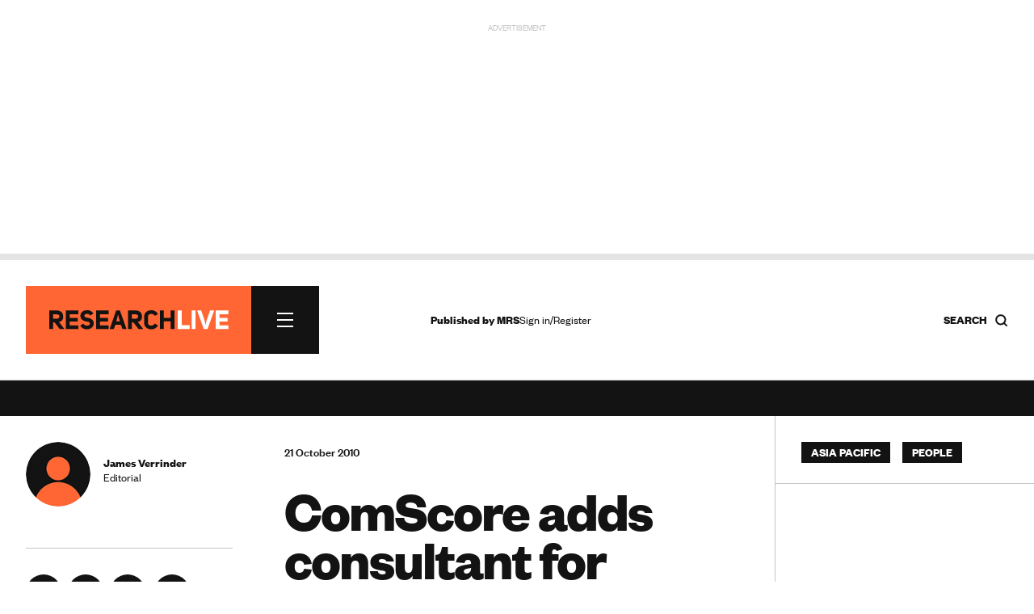

--- FILE ---
content_type: text/html; charset=utf-8
request_url: https://www.google.com/recaptcha/api2/anchor?ar=1&k=6LchGKsbAAAAAGF0vPxCeOS8QPnTNHsrLC7sNnDM&co=aHR0cHM6Ly93d3cucmVzZWFyY2gtbGl2ZS5jb206NDQz&hl=en&v=PoyoqOPhxBO7pBk68S4YbpHZ&size=normal&anchor-ms=20000&execute-ms=30000&cb=dp2p05222wgi
body_size: 49347
content:
<!DOCTYPE HTML><html dir="ltr" lang="en"><head><meta http-equiv="Content-Type" content="text/html; charset=UTF-8">
<meta http-equiv="X-UA-Compatible" content="IE=edge">
<title>reCAPTCHA</title>
<style type="text/css">
/* cyrillic-ext */
@font-face {
  font-family: 'Roboto';
  font-style: normal;
  font-weight: 400;
  font-stretch: 100%;
  src: url(//fonts.gstatic.com/s/roboto/v48/KFO7CnqEu92Fr1ME7kSn66aGLdTylUAMa3GUBHMdazTgWw.woff2) format('woff2');
  unicode-range: U+0460-052F, U+1C80-1C8A, U+20B4, U+2DE0-2DFF, U+A640-A69F, U+FE2E-FE2F;
}
/* cyrillic */
@font-face {
  font-family: 'Roboto';
  font-style: normal;
  font-weight: 400;
  font-stretch: 100%;
  src: url(//fonts.gstatic.com/s/roboto/v48/KFO7CnqEu92Fr1ME7kSn66aGLdTylUAMa3iUBHMdazTgWw.woff2) format('woff2');
  unicode-range: U+0301, U+0400-045F, U+0490-0491, U+04B0-04B1, U+2116;
}
/* greek-ext */
@font-face {
  font-family: 'Roboto';
  font-style: normal;
  font-weight: 400;
  font-stretch: 100%;
  src: url(//fonts.gstatic.com/s/roboto/v48/KFO7CnqEu92Fr1ME7kSn66aGLdTylUAMa3CUBHMdazTgWw.woff2) format('woff2');
  unicode-range: U+1F00-1FFF;
}
/* greek */
@font-face {
  font-family: 'Roboto';
  font-style: normal;
  font-weight: 400;
  font-stretch: 100%;
  src: url(//fonts.gstatic.com/s/roboto/v48/KFO7CnqEu92Fr1ME7kSn66aGLdTylUAMa3-UBHMdazTgWw.woff2) format('woff2');
  unicode-range: U+0370-0377, U+037A-037F, U+0384-038A, U+038C, U+038E-03A1, U+03A3-03FF;
}
/* math */
@font-face {
  font-family: 'Roboto';
  font-style: normal;
  font-weight: 400;
  font-stretch: 100%;
  src: url(//fonts.gstatic.com/s/roboto/v48/KFO7CnqEu92Fr1ME7kSn66aGLdTylUAMawCUBHMdazTgWw.woff2) format('woff2');
  unicode-range: U+0302-0303, U+0305, U+0307-0308, U+0310, U+0312, U+0315, U+031A, U+0326-0327, U+032C, U+032F-0330, U+0332-0333, U+0338, U+033A, U+0346, U+034D, U+0391-03A1, U+03A3-03A9, U+03B1-03C9, U+03D1, U+03D5-03D6, U+03F0-03F1, U+03F4-03F5, U+2016-2017, U+2034-2038, U+203C, U+2040, U+2043, U+2047, U+2050, U+2057, U+205F, U+2070-2071, U+2074-208E, U+2090-209C, U+20D0-20DC, U+20E1, U+20E5-20EF, U+2100-2112, U+2114-2115, U+2117-2121, U+2123-214F, U+2190, U+2192, U+2194-21AE, U+21B0-21E5, U+21F1-21F2, U+21F4-2211, U+2213-2214, U+2216-22FF, U+2308-230B, U+2310, U+2319, U+231C-2321, U+2336-237A, U+237C, U+2395, U+239B-23B7, U+23D0, U+23DC-23E1, U+2474-2475, U+25AF, U+25B3, U+25B7, U+25BD, U+25C1, U+25CA, U+25CC, U+25FB, U+266D-266F, U+27C0-27FF, U+2900-2AFF, U+2B0E-2B11, U+2B30-2B4C, U+2BFE, U+3030, U+FF5B, U+FF5D, U+1D400-1D7FF, U+1EE00-1EEFF;
}
/* symbols */
@font-face {
  font-family: 'Roboto';
  font-style: normal;
  font-weight: 400;
  font-stretch: 100%;
  src: url(//fonts.gstatic.com/s/roboto/v48/KFO7CnqEu92Fr1ME7kSn66aGLdTylUAMaxKUBHMdazTgWw.woff2) format('woff2');
  unicode-range: U+0001-000C, U+000E-001F, U+007F-009F, U+20DD-20E0, U+20E2-20E4, U+2150-218F, U+2190, U+2192, U+2194-2199, U+21AF, U+21E6-21F0, U+21F3, U+2218-2219, U+2299, U+22C4-22C6, U+2300-243F, U+2440-244A, U+2460-24FF, U+25A0-27BF, U+2800-28FF, U+2921-2922, U+2981, U+29BF, U+29EB, U+2B00-2BFF, U+4DC0-4DFF, U+FFF9-FFFB, U+10140-1018E, U+10190-1019C, U+101A0, U+101D0-101FD, U+102E0-102FB, U+10E60-10E7E, U+1D2C0-1D2D3, U+1D2E0-1D37F, U+1F000-1F0FF, U+1F100-1F1AD, U+1F1E6-1F1FF, U+1F30D-1F30F, U+1F315, U+1F31C, U+1F31E, U+1F320-1F32C, U+1F336, U+1F378, U+1F37D, U+1F382, U+1F393-1F39F, U+1F3A7-1F3A8, U+1F3AC-1F3AF, U+1F3C2, U+1F3C4-1F3C6, U+1F3CA-1F3CE, U+1F3D4-1F3E0, U+1F3ED, U+1F3F1-1F3F3, U+1F3F5-1F3F7, U+1F408, U+1F415, U+1F41F, U+1F426, U+1F43F, U+1F441-1F442, U+1F444, U+1F446-1F449, U+1F44C-1F44E, U+1F453, U+1F46A, U+1F47D, U+1F4A3, U+1F4B0, U+1F4B3, U+1F4B9, U+1F4BB, U+1F4BF, U+1F4C8-1F4CB, U+1F4D6, U+1F4DA, U+1F4DF, U+1F4E3-1F4E6, U+1F4EA-1F4ED, U+1F4F7, U+1F4F9-1F4FB, U+1F4FD-1F4FE, U+1F503, U+1F507-1F50B, U+1F50D, U+1F512-1F513, U+1F53E-1F54A, U+1F54F-1F5FA, U+1F610, U+1F650-1F67F, U+1F687, U+1F68D, U+1F691, U+1F694, U+1F698, U+1F6AD, U+1F6B2, U+1F6B9-1F6BA, U+1F6BC, U+1F6C6-1F6CF, U+1F6D3-1F6D7, U+1F6E0-1F6EA, U+1F6F0-1F6F3, U+1F6F7-1F6FC, U+1F700-1F7FF, U+1F800-1F80B, U+1F810-1F847, U+1F850-1F859, U+1F860-1F887, U+1F890-1F8AD, U+1F8B0-1F8BB, U+1F8C0-1F8C1, U+1F900-1F90B, U+1F93B, U+1F946, U+1F984, U+1F996, U+1F9E9, U+1FA00-1FA6F, U+1FA70-1FA7C, U+1FA80-1FA89, U+1FA8F-1FAC6, U+1FACE-1FADC, U+1FADF-1FAE9, U+1FAF0-1FAF8, U+1FB00-1FBFF;
}
/* vietnamese */
@font-face {
  font-family: 'Roboto';
  font-style: normal;
  font-weight: 400;
  font-stretch: 100%;
  src: url(//fonts.gstatic.com/s/roboto/v48/KFO7CnqEu92Fr1ME7kSn66aGLdTylUAMa3OUBHMdazTgWw.woff2) format('woff2');
  unicode-range: U+0102-0103, U+0110-0111, U+0128-0129, U+0168-0169, U+01A0-01A1, U+01AF-01B0, U+0300-0301, U+0303-0304, U+0308-0309, U+0323, U+0329, U+1EA0-1EF9, U+20AB;
}
/* latin-ext */
@font-face {
  font-family: 'Roboto';
  font-style: normal;
  font-weight: 400;
  font-stretch: 100%;
  src: url(//fonts.gstatic.com/s/roboto/v48/KFO7CnqEu92Fr1ME7kSn66aGLdTylUAMa3KUBHMdazTgWw.woff2) format('woff2');
  unicode-range: U+0100-02BA, U+02BD-02C5, U+02C7-02CC, U+02CE-02D7, U+02DD-02FF, U+0304, U+0308, U+0329, U+1D00-1DBF, U+1E00-1E9F, U+1EF2-1EFF, U+2020, U+20A0-20AB, U+20AD-20C0, U+2113, U+2C60-2C7F, U+A720-A7FF;
}
/* latin */
@font-face {
  font-family: 'Roboto';
  font-style: normal;
  font-weight: 400;
  font-stretch: 100%;
  src: url(//fonts.gstatic.com/s/roboto/v48/KFO7CnqEu92Fr1ME7kSn66aGLdTylUAMa3yUBHMdazQ.woff2) format('woff2');
  unicode-range: U+0000-00FF, U+0131, U+0152-0153, U+02BB-02BC, U+02C6, U+02DA, U+02DC, U+0304, U+0308, U+0329, U+2000-206F, U+20AC, U+2122, U+2191, U+2193, U+2212, U+2215, U+FEFF, U+FFFD;
}
/* cyrillic-ext */
@font-face {
  font-family: 'Roboto';
  font-style: normal;
  font-weight: 500;
  font-stretch: 100%;
  src: url(//fonts.gstatic.com/s/roboto/v48/KFO7CnqEu92Fr1ME7kSn66aGLdTylUAMa3GUBHMdazTgWw.woff2) format('woff2');
  unicode-range: U+0460-052F, U+1C80-1C8A, U+20B4, U+2DE0-2DFF, U+A640-A69F, U+FE2E-FE2F;
}
/* cyrillic */
@font-face {
  font-family: 'Roboto';
  font-style: normal;
  font-weight: 500;
  font-stretch: 100%;
  src: url(//fonts.gstatic.com/s/roboto/v48/KFO7CnqEu92Fr1ME7kSn66aGLdTylUAMa3iUBHMdazTgWw.woff2) format('woff2');
  unicode-range: U+0301, U+0400-045F, U+0490-0491, U+04B0-04B1, U+2116;
}
/* greek-ext */
@font-face {
  font-family: 'Roboto';
  font-style: normal;
  font-weight: 500;
  font-stretch: 100%;
  src: url(//fonts.gstatic.com/s/roboto/v48/KFO7CnqEu92Fr1ME7kSn66aGLdTylUAMa3CUBHMdazTgWw.woff2) format('woff2');
  unicode-range: U+1F00-1FFF;
}
/* greek */
@font-face {
  font-family: 'Roboto';
  font-style: normal;
  font-weight: 500;
  font-stretch: 100%;
  src: url(//fonts.gstatic.com/s/roboto/v48/KFO7CnqEu92Fr1ME7kSn66aGLdTylUAMa3-UBHMdazTgWw.woff2) format('woff2');
  unicode-range: U+0370-0377, U+037A-037F, U+0384-038A, U+038C, U+038E-03A1, U+03A3-03FF;
}
/* math */
@font-face {
  font-family: 'Roboto';
  font-style: normal;
  font-weight: 500;
  font-stretch: 100%;
  src: url(//fonts.gstatic.com/s/roboto/v48/KFO7CnqEu92Fr1ME7kSn66aGLdTylUAMawCUBHMdazTgWw.woff2) format('woff2');
  unicode-range: U+0302-0303, U+0305, U+0307-0308, U+0310, U+0312, U+0315, U+031A, U+0326-0327, U+032C, U+032F-0330, U+0332-0333, U+0338, U+033A, U+0346, U+034D, U+0391-03A1, U+03A3-03A9, U+03B1-03C9, U+03D1, U+03D5-03D6, U+03F0-03F1, U+03F4-03F5, U+2016-2017, U+2034-2038, U+203C, U+2040, U+2043, U+2047, U+2050, U+2057, U+205F, U+2070-2071, U+2074-208E, U+2090-209C, U+20D0-20DC, U+20E1, U+20E5-20EF, U+2100-2112, U+2114-2115, U+2117-2121, U+2123-214F, U+2190, U+2192, U+2194-21AE, U+21B0-21E5, U+21F1-21F2, U+21F4-2211, U+2213-2214, U+2216-22FF, U+2308-230B, U+2310, U+2319, U+231C-2321, U+2336-237A, U+237C, U+2395, U+239B-23B7, U+23D0, U+23DC-23E1, U+2474-2475, U+25AF, U+25B3, U+25B7, U+25BD, U+25C1, U+25CA, U+25CC, U+25FB, U+266D-266F, U+27C0-27FF, U+2900-2AFF, U+2B0E-2B11, U+2B30-2B4C, U+2BFE, U+3030, U+FF5B, U+FF5D, U+1D400-1D7FF, U+1EE00-1EEFF;
}
/* symbols */
@font-face {
  font-family: 'Roboto';
  font-style: normal;
  font-weight: 500;
  font-stretch: 100%;
  src: url(//fonts.gstatic.com/s/roboto/v48/KFO7CnqEu92Fr1ME7kSn66aGLdTylUAMaxKUBHMdazTgWw.woff2) format('woff2');
  unicode-range: U+0001-000C, U+000E-001F, U+007F-009F, U+20DD-20E0, U+20E2-20E4, U+2150-218F, U+2190, U+2192, U+2194-2199, U+21AF, U+21E6-21F0, U+21F3, U+2218-2219, U+2299, U+22C4-22C6, U+2300-243F, U+2440-244A, U+2460-24FF, U+25A0-27BF, U+2800-28FF, U+2921-2922, U+2981, U+29BF, U+29EB, U+2B00-2BFF, U+4DC0-4DFF, U+FFF9-FFFB, U+10140-1018E, U+10190-1019C, U+101A0, U+101D0-101FD, U+102E0-102FB, U+10E60-10E7E, U+1D2C0-1D2D3, U+1D2E0-1D37F, U+1F000-1F0FF, U+1F100-1F1AD, U+1F1E6-1F1FF, U+1F30D-1F30F, U+1F315, U+1F31C, U+1F31E, U+1F320-1F32C, U+1F336, U+1F378, U+1F37D, U+1F382, U+1F393-1F39F, U+1F3A7-1F3A8, U+1F3AC-1F3AF, U+1F3C2, U+1F3C4-1F3C6, U+1F3CA-1F3CE, U+1F3D4-1F3E0, U+1F3ED, U+1F3F1-1F3F3, U+1F3F5-1F3F7, U+1F408, U+1F415, U+1F41F, U+1F426, U+1F43F, U+1F441-1F442, U+1F444, U+1F446-1F449, U+1F44C-1F44E, U+1F453, U+1F46A, U+1F47D, U+1F4A3, U+1F4B0, U+1F4B3, U+1F4B9, U+1F4BB, U+1F4BF, U+1F4C8-1F4CB, U+1F4D6, U+1F4DA, U+1F4DF, U+1F4E3-1F4E6, U+1F4EA-1F4ED, U+1F4F7, U+1F4F9-1F4FB, U+1F4FD-1F4FE, U+1F503, U+1F507-1F50B, U+1F50D, U+1F512-1F513, U+1F53E-1F54A, U+1F54F-1F5FA, U+1F610, U+1F650-1F67F, U+1F687, U+1F68D, U+1F691, U+1F694, U+1F698, U+1F6AD, U+1F6B2, U+1F6B9-1F6BA, U+1F6BC, U+1F6C6-1F6CF, U+1F6D3-1F6D7, U+1F6E0-1F6EA, U+1F6F0-1F6F3, U+1F6F7-1F6FC, U+1F700-1F7FF, U+1F800-1F80B, U+1F810-1F847, U+1F850-1F859, U+1F860-1F887, U+1F890-1F8AD, U+1F8B0-1F8BB, U+1F8C0-1F8C1, U+1F900-1F90B, U+1F93B, U+1F946, U+1F984, U+1F996, U+1F9E9, U+1FA00-1FA6F, U+1FA70-1FA7C, U+1FA80-1FA89, U+1FA8F-1FAC6, U+1FACE-1FADC, U+1FADF-1FAE9, U+1FAF0-1FAF8, U+1FB00-1FBFF;
}
/* vietnamese */
@font-face {
  font-family: 'Roboto';
  font-style: normal;
  font-weight: 500;
  font-stretch: 100%;
  src: url(//fonts.gstatic.com/s/roboto/v48/KFO7CnqEu92Fr1ME7kSn66aGLdTylUAMa3OUBHMdazTgWw.woff2) format('woff2');
  unicode-range: U+0102-0103, U+0110-0111, U+0128-0129, U+0168-0169, U+01A0-01A1, U+01AF-01B0, U+0300-0301, U+0303-0304, U+0308-0309, U+0323, U+0329, U+1EA0-1EF9, U+20AB;
}
/* latin-ext */
@font-face {
  font-family: 'Roboto';
  font-style: normal;
  font-weight: 500;
  font-stretch: 100%;
  src: url(//fonts.gstatic.com/s/roboto/v48/KFO7CnqEu92Fr1ME7kSn66aGLdTylUAMa3KUBHMdazTgWw.woff2) format('woff2');
  unicode-range: U+0100-02BA, U+02BD-02C5, U+02C7-02CC, U+02CE-02D7, U+02DD-02FF, U+0304, U+0308, U+0329, U+1D00-1DBF, U+1E00-1E9F, U+1EF2-1EFF, U+2020, U+20A0-20AB, U+20AD-20C0, U+2113, U+2C60-2C7F, U+A720-A7FF;
}
/* latin */
@font-face {
  font-family: 'Roboto';
  font-style: normal;
  font-weight: 500;
  font-stretch: 100%;
  src: url(//fonts.gstatic.com/s/roboto/v48/KFO7CnqEu92Fr1ME7kSn66aGLdTylUAMa3yUBHMdazQ.woff2) format('woff2');
  unicode-range: U+0000-00FF, U+0131, U+0152-0153, U+02BB-02BC, U+02C6, U+02DA, U+02DC, U+0304, U+0308, U+0329, U+2000-206F, U+20AC, U+2122, U+2191, U+2193, U+2212, U+2215, U+FEFF, U+FFFD;
}
/* cyrillic-ext */
@font-face {
  font-family: 'Roboto';
  font-style: normal;
  font-weight: 900;
  font-stretch: 100%;
  src: url(//fonts.gstatic.com/s/roboto/v48/KFO7CnqEu92Fr1ME7kSn66aGLdTylUAMa3GUBHMdazTgWw.woff2) format('woff2');
  unicode-range: U+0460-052F, U+1C80-1C8A, U+20B4, U+2DE0-2DFF, U+A640-A69F, U+FE2E-FE2F;
}
/* cyrillic */
@font-face {
  font-family: 'Roboto';
  font-style: normal;
  font-weight: 900;
  font-stretch: 100%;
  src: url(//fonts.gstatic.com/s/roboto/v48/KFO7CnqEu92Fr1ME7kSn66aGLdTylUAMa3iUBHMdazTgWw.woff2) format('woff2');
  unicode-range: U+0301, U+0400-045F, U+0490-0491, U+04B0-04B1, U+2116;
}
/* greek-ext */
@font-face {
  font-family: 'Roboto';
  font-style: normal;
  font-weight: 900;
  font-stretch: 100%;
  src: url(//fonts.gstatic.com/s/roboto/v48/KFO7CnqEu92Fr1ME7kSn66aGLdTylUAMa3CUBHMdazTgWw.woff2) format('woff2');
  unicode-range: U+1F00-1FFF;
}
/* greek */
@font-face {
  font-family: 'Roboto';
  font-style: normal;
  font-weight: 900;
  font-stretch: 100%;
  src: url(//fonts.gstatic.com/s/roboto/v48/KFO7CnqEu92Fr1ME7kSn66aGLdTylUAMa3-UBHMdazTgWw.woff2) format('woff2');
  unicode-range: U+0370-0377, U+037A-037F, U+0384-038A, U+038C, U+038E-03A1, U+03A3-03FF;
}
/* math */
@font-face {
  font-family: 'Roboto';
  font-style: normal;
  font-weight: 900;
  font-stretch: 100%;
  src: url(//fonts.gstatic.com/s/roboto/v48/KFO7CnqEu92Fr1ME7kSn66aGLdTylUAMawCUBHMdazTgWw.woff2) format('woff2');
  unicode-range: U+0302-0303, U+0305, U+0307-0308, U+0310, U+0312, U+0315, U+031A, U+0326-0327, U+032C, U+032F-0330, U+0332-0333, U+0338, U+033A, U+0346, U+034D, U+0391-03A1, U+03A3-03A9, U+03B1-03C9, U+03D1, U+03D5-03D6, U+03F0-03F1, U+03F4-03F5, U+2016-2017, U+2034-2038, U+203C, U+2040, U+2043, U+2047, U+2050, U+2057, U+205F, U+2070-2071, U+2074-208E, U+2090-209C, U+20D0-20DC, U+20E1, U+20E5-20EF, U+2100-2112, U+2114-2115, U+2117-2121, U+2123-214F, U+2190, U+2192, U+2194-21AE, U+21B0-21E5, U+21F1-21F2, U+21F4-2211, U+2213-2214, U+2216-22FF, U+2308-230B, U+2310, U+2319, U+231C-2321, U+2336-237A, U+237C, U+2395, U+239B-23B7, U+23D0, U+23DC-23E1, U+2474-2475, U+25AF, U+25B3, U+25B7, U+25BD, U+25C1, U+25CA, U+25CC, U+25FB, U+266D-266F, U+27C0-27FF, U+2900-2AFF, U+2B0E-2B11, U+2B30-2B4C, U+2BFE, U+3030, U+FF5B, U+FF5D, U+1D400-1D7FF, U+1EE00-1EEFF;
}
/* symbols */
@font-face {
  font-family: 'Roboto';
  font-style: normal;
  font-weight: 900;
  font-stretch: 100%;
  src: url(//fonts.gstatic.com/s/roboto/v48/KFO7CnqEu92Fr1ME7kSn66aGLdTylUAMaxKUBHMdazTgWw.woff2) format('woff2');
  unicode-range: U+0001-000C, U+000E-001F, U+007F-009F, U+20DD-20E0, U+20E2-20E4, U+2150-218F, U+2190, U+2192, U+2194-2199, U+21AF, U+21E6-21F0, U+21F3, U+2218-2219, U+2299, U+22C4-22C6, U+2300-243F, U+2440-244A, U+2460-24FF, U+25A0-27BF, U+2800-28FF, U+2921-2922, U+2981, U+29BF, U+29EB, U+2B00-2BFF, U+4DC0-4DFF, U+FFF9-FFFB, U+10140-1018E, U+10190-1019C, U+101A0, U+101D0-101FD, U+102E0-102FB, U+10E60-10E7E, U+1D2C0-1D2D3, U+1D2E0-1D37F, U+1F000-1F0FF, U+1F100-1F1AD, U+1F1E6-1F1FF, U+1F30D-1F30F, U+1F315, U+1F31C, U+1F31E, U+1F320-1F32C, U+1F336, U+1F378, U+1F37D, U+1F382, U+1F393-1F39F, U+1F3A7-1F3A8, U+1F3AC-1F3AF, U+1F3C2, U+1F3C4-1F3C6, U+1F3CA-1F3CE, U+1F3D4-1F3E0, U+1F3ED, U+1F3F1-1F3F3, U+1F3F5-1F3F7, U+1F408, U+1F415, U+1F41F, U+1F426, U+1F43F, U+1F441-1F442, U+1F444, U+1F446-1F449, U+1F44C-1F44E, U+1F453, U+1F46A, U+1F47D, U+1F4A3, U+1F4B0, U+1F4B3, U+1F4B9, U+1F4BB, U+1F4BF, U+1F4C8-1F4CB, U+1F4D6, U+1F4DA, U+1F4DF, U+1F4E3-1F4E6, U+1F4EA-1F4ED, U+1F4F7, U+1F4F9-1F4FB, U+1F4FD-1F4FE, U+1F503, U+1F507-1F50B, U+1F50D, U+1F512-1F513, U+1F53E-1F54A, U+1F54F-1F5FA, U+1F610, U+1F650-1F67F, U+1F687, U+1F68D, U+1F691, U+1F694, U+1F698, U+1F6AD, U+1F6B2, U+1F6B9-1F6BA, U+1F6BC, U+1F6C6-1F6CF, U+1F6D3-1F6D7, U+1F6E0-1F6EA, U+1F6F0-1F6F3, U+1F6F7-1F6FC, U+1F700-1F7FF, U+1F800-1F80B, U+1F810-1F847, U+1F850-1F859, U+1F860-1F887, U+1F890-1F8AD, U+1F8B0-1F8BB, U+1F8C0-1F8C1, U+1F900-1F90B, U+1F93B, U+1F946, U+1F984, U+1F996, U+1F9E9, U+1FA00-1FA6F, U+1FA70-1FA7C, U+1FA80-1FA89, U+1FA8F-1FAC6, U+1FACE-1FADC, U+1FADF-1FAE9, U+1FAF0-1FAF8, U+1FB00-1FBFF;
}
/* vietnamese */
@font-face {
  font-family: 'Roboto';
  font-style: normal;
  font-weight: 900;
  font-stretch: 100%;
  src: url(//fonts.gstatic.com/s/roboto/v48/KFO7CnqEu92Fr1ME7kSn66aGLdTylUAMa3OUBHMdazTgWw.woff2) format('woff2');
  unicode-range: U+0102-0103, U+0110-0111, U+0128-0129, U+0168-0169, U+01A0-01A1, U+01AF-01B0, U+0300-0301, U+0303-0304, U+0308-0309, U+0323, U+0329, U+1EA0-1EF9, U+20AB;
}
/* latin-ext */
@font-face {
  font-family: 'Roboto';
  font-style: normal;
  font-weight: 900;
  font-stretch: 100%;
  src: url(//fonts.gstatic.com/s/roboto/v48/KFO7CnqEu92Fr1ME7kSn66aGLdTylUAMa3KUBHMdazTgWw.woff2) format('woff2');
  unicode-range: U+0100-02BA, U+02BD-02C5, U+02C7-02CC, U+02CE-02D7, U+02DD-02FF, U+0304, U+0308, U+0329, U+1D00-1DBF, U+1E00-1E9F, U+1EF2-1EFF, U+2020, U+20A0-20AB, U+20AD-20C0, U+2113, U+2C60-2C7F, U+A720-A7FF;
}
/* latin */
@font-face {
  font-family: 'Roboto';
  font-style: normal;
  font-weight: 900;
  font-stretch: 100%;
  src: url(//fonts.gstatic.com/s/roboto/v48/KFO7CnqEu92Fr1ME7kSn66aGLdTylUAMa3yUBHMdazQ.woff2) format('woff2');
  unicode-range: U+0000-00FF, U+0131, U+0152-0153, U+02BB-02BC, U+02C6, U+02DA, U+02DC, U+0304, U+0308, U+0329, U+2000-206F, U+20AC, U+2122, U+2191, U+2193, U+2212, U+2215, U+FEFF, U+FFFD;
}

</style>
<link rel="stylesheet" type="text/css" href="https://www.gstatic.com/recaptcha/releases/PoyoqOPhxBO7pBk68S4YbpHZ/styles__ltr.css">
<script nonce="dtrRmKQIgEz7_qvqCrgCMw" type="text/javascript">window['__recaptcha_api'] = 'https://www.google.com/recaptcha/api2/';</script>
<script type="text/javascript" src="https://www.gstatic.com/recaptcha/releases/PoyoqOPhxBO7pBk68S4YbpHZ/recaptcha__en.js" nonce="dtrRmKQIgEz7_qvqCrgCMw">
      
    </script></head>
<body><div id="rc-anchor-alert" class="rc-anchor-alert"></div>
<input type="hidden" id="recaptcha-token" value="[base64]">
<script type="text/javascript" nonce="dtrRmKQIgEz7_qvqCrgCMw">
      recaptcha.anchor.Main.init("[\x22ainput\x22,[\x22bgdata\x22,\x22\x22,\[base64]/[base64]/[base64]/bmV3IHJbeF0oY1swXSk6RT09Mj9uZXcgclt4XShjWzBdLGNbMV0pOkU9PTM/bmV3IHJbeF0oY1swXSxjWzFdLGNbMl0pOkU9PTQ/[base64]/[base64]/[base64]/[base64]/[base64]/[base64]/[base64]/[base64]\x22,\[base64]\\u003d\\u003d\x22,\x22wrMXMMOyI8OYw5nDrDjCtsOEwqHCombDpD0pf8O4ScKYWcKhw5gLwr/[base64]/CoGrCjsKWwqMnwrHDmnfCplJvwoAEw7TDvBYtwoQrw5vCl0vCvQ5FMW5gczh5woHCp8OLIMKbRiABR8OTwp/CmsO3w63CrsOTwoAVPSnDvAUZw5AuV8OfwpHDvnbDncK3w680w5HCgcKhUgHCtcKjw5XDuWkuOHXChMOCwrxnCFBCdMOcw4TCusOTGFgzwq/Cv8Osw5zCqMKlwrsxGMO7acOaw4Mcw5DDjHx/cQ5xFcOvRGHCv8OddGB8w5bCgsKZw55zDwHCoirCgcOlKsOEaRnCnyZAw5ggLkXDkMOaZMKDA0xZZsKDHGdDwrI8w6TCjMOFQx3CnWpJw5bDvMOTwrM+wp3DrsOWwoTDsVvDsRJJwrTCr8OHwqgHCV5lw6Fgw7U9w6PCtlNLaVHCrhbDiThWDBw/DMOeW2k3wq90fz5HXS/DoWc7wpnDosKlw54kPjTDjUcBwpkEw5DCkRl2UcKuaylxwrlQLcO7w6wWw5PCgGcPwrTDjcO/[base64]/[base64]/Di3sww4pLGAgrUB1CwrFhw4PCvwLDsyvCiAxSw5QNwqMGw4RUR8KLA2PDsG3DvcKKwrxxCUdSwqnChicrY8ODWMKIIMOZGkYAAMK8PQFVwrB3woBbSsKuwo/CucKqccOJw4TDgkhfGHPDglPDkMKvUH/DlMOABwVaAsOAwq4AH3bDvnXCtwTDucKDXV/DsMO7wqkJJzc4V3vDlQzCs8OPUA11w516GwPDn8KQw7Nbw7oUWsOBw4pawpXCpcODw6wrGUBTRBLDvcKPMBjCgMOww73ClcOHw6YrFMOgRWxwWzPDtsO4wrZcGHvCkMKQwqp4YwJHwpcRPHzDlTfDu1cVw4zDi2zCvcKLFsK9w7Uvw6AkdBUpZi1fw4XDviN/wr/[base64]/DknUuwrPDsMKgwoPCn8KrF8KoIXwVwrF5RlzDt8Oxw6xRwpnDpyrDpzLCr8KKWsOzwoRcw4pSZRPCimvDhVRsdT3Dr1rCp8K9CizDqlh6w4rCvMOqw6DCnEE8w7pDJEvCnQ17w7XDlsOVJMOVeD4rJxrCvB/ChMK6w7jDscOZw47DosKVwqwnw63Dp8OuAS4Cw48SwqbDplPClcOAw6J8G8OtwqtpVsK8w7lrwrMTPG7CvsKUGMK3CsOVw6LDssKJwqArdCV/wrHDi0x8YXTCrcOoPTxPwprDrcKvwoQjZ8OTNFtjFcK0EMOcwozCqsKJLMKhwq3Di8KeQ8KgMsOIQQV8w4Y/[base64]/ClUbCtcOPZcOLDxs6OirDqcKnwpQ7w7wmw60Vw4rDgsO4L8KqXsK7wrpPTCRcWcOWRWoowoEuMmUjwo82wpZKQFouA1wLwrPDmQPDnWrDi8ObwqgZw4/CkkPDgsO7FCbDvR9Jw6HCkx1YPDXDgQ0Uw7/DtAcUwrHCl8OJw47DlQ/CqR7Cv1pmOwE6w43DtiAFw57DgsOpwqLDhgIFwoNdSBPCt2xqwoHDm8OUKwfCj8OmRQ3CoUHDr8OGw7bCucO3wp/DvMOHS13ClcKJJiEyIcOHwpnDvxVJYWcMaMOWEsK7dlzCm3TCocOxRCPCgMKdLMOVY8KUwpJUGcO3SMOgFxlaGcK3wohoSUvDmcOSXsOcUcORD23DhcO0w7LCtsO2HlLDhwZ9w4AIw63Dv8KMwrVzwqJzwpTCi8KxwrV2w5QxwpdYw5/[base64]/wrHChngKM1hzOsKBwp0Tw55dwqJwwrbCtcOeMsK8CcO2V1JiWEgkwpV7dsK2SMOtD8Ofw58GwoA3w6PCv09dTMOHwqfDnsOJwpNYwq7CvF/DmcOFRcK8DHwLfGHCvsOzw5rDssKmwobCrTzDgTQdwoo6YMK+wrfDlDfCqMKMYMKYWTjDrcOTcl5dwp/Ds8KpcV7Clw0mwrbDkVAkInV6H19mwrh4fD5bw5LCgQpURXzDj0/CicOSwo9Ew4/[base64]/w5vCoRvCssOHNRfDqXozw7NBw7zCiX7Dp8OcwoPDmsOMaFgENMOmS1Edw43DqMK8eiMqwr0YwrLCp8KhNHMdPsOgwr4vJMOQPgIjw6zDm8OFwoJHE8OiJ8K1wr8rw5UtYcO/[base64]/DtyQqw4TCg2TDmyYiCMK1aynDvihhP8KdTEUSW8OdS8KGQ1TChwnClMOMTG9Uw68ewpUCGMKaw4PCtMKeRFXDnsONwq4sw4EvwpxWWA7Dr8OXw7ACwp/DgyfCvHnCkcOvIMOiZX9mQxAOw6rDmzw2w5zDvsKowqfDsxxhLVXDucOXHcKNwp5iQWQhb8KVNsOqECk8VH7DmMKkcgVjw5Fjwp8/[base64]/wpDCsB7Cg8Ogw6FpwrzCq8KobMKpw4FiJVkPCC7Dm8KBLcORwrjCmHfCnsKBwq3CvcOkwobDoQcMGBLCqi7Ch3U5JAt4wqI1TsKSF1cKw4LCphHDmVbCuMK/IMKewoYwecO1wo3CuzbDhw4ow47Ci8KHQWINwpbCjEVRd8KsEG3Dj8OhJcOzwoYJwoEJwoUFw7DDnjzCmcKbw7Umw5XChMKDw4lISCjCmSfChsOcw55Pw4fCiGfCmMOTwr/CtSR5BcKSwpNJw4o/[base64]/[base64]/wpoMwrHDoiRLOjQsw49Zw7V6a8KkXX/[base64]/[base64]/[base64]/CmUNFZnXCnsOHw4VEK8OuwrnDnW7DkcOYwrvDvsKha8O7w6/Cqm8RwrtidsKzw6TDicOvF2UOw6/Du2TCv8OdEBDDnsOHwqLDkMOMwovDvALCgcK0w6vCh0ouPUoqZRFzTMKHak04RVR+JiDCmi/Dpmp1w5DDpyE8OsOww7AgwqTCpTXDjwvCo8KBwqZ6J28TTMOaaD/ChsKXLAjDncO9w7tNwqkMMMO2w5RqfcOxZiRZb8OMw5/DlC1iw7nCpxzDuWfDqlHCn8O6wo9CwonCpRnCuHcZw4ESwpzCucOnwqgJSHXDlsKdVyR+V2dKwrFrYUTCu8O6esK+BWYQwotiwrExGsKWUcOmw6TDjcKEw5LCuiE/eMK1F2DCgUVWEikiwoZ7ckMIUMOONGdJEnRlVlh1QCkaEcOIPAp6wqPDuVzDl8K4w6grw4HDuxrCuntCfsKMw7HCuVoHKcKYN0HCt8OEwq0iwo/CglowwqnCqsKjw47Dn8OFY8Kcw4LCmUJmJ8OCwopPwokGwqNQBEclFVMwN8KMwrPDgMKKPsOKwqXCnld5w7DDjGRKwrQNw41rw5J9cMOjOsKxwrpLY8KZwog4YGRfwr4jS151w7ZCA8OKwqzClBbCl8K+w6/[base64]/[base64]/DkmfCkRXCjEPCuwnDhsOHw6VUwogIw5xeYgHCml/Dhi3CpMOIdCABSMO1XEcjQlvDpGsxEXDDmVVpOMOdwpg5LzwxbD7Dr8KaBVFRwqDDtirDicK2w6pNOWnDjcONN1jDkwMzSsK0TTU0w6/CkkvDqsK0w6p2w7gPZ8OFVmLDs8Kcwr5wG3PDj8KTTivCmsKKVMOLwpTChVMFwpfCp2Bjw60oP8OBGGLCun7DsyzClcKsasKPwoA6CMKYL8O5OcKFL8KKbAfCmRkFC8KqbsKECRY4wqrCtMOtwqsLXsO/FULCp8OywrzCtgEocsOWw7ddwrBmwrXCpXYeE8KxwpRvHMOiwoYLSXJtw7PDn8KPCsKUwpXDo8KFJ8KTEj3Dl8OYw4pTwprDssK9wq7DnMKTfsOmUCs8w5YXQMKCTsOzcSEkwrM0YVjDhRcPD2V4w5PCg8KDw6d5w6vDvcKgBxrCt3/Dv8OMU8Kuw53CiHXDlMOtVsOgRcOOGH4nw4UbSsONCMOJDMOsw7LDog3Cv8KUw7ZufsKzO3/CoXEOwrtOeMOLPg59RsOtw65lalbCgHjDtSXDs1LClElHwo4kw6bDnDvCqD8MwqNQwofCrwnDkcOqVBvCrFnCk8ODwpzDlsONCEvDs8O6w4YNwqXCuMKvw5fDr2d6ETxfw6Vcwrx1BQXCoUULw7LCnMKsCSxaXsKRw7nDviY8w75ATcOtwrA5bk/[base64]/w4d8w5vCn8OWw6pDEsKZfMObw4zDiMKTUsKBwpLCuV3CpX/CoGHCi0how6ZdeMOUw7xmT3UpwrrDswVmXDzDhwPCrMOsZBl7w4/CiTbDmnwSw7Zbwo7CiMKGwrpmZ8K3CcK3ZcOxw4EFwpHCmRgwJMKVG8Kiw57CrsKmwpDDhMKRcMKqw6zCtcOFw4zDrMKfwr4bw5klfng+JcKgwoDDg8ONJBcEHVwBw6B5FCfCusOkMsODw4fCmcOPw7vDlMOMNsOlIjbDlMKhGcOtRQ/DpsKwwoF+w5PDssO/w6vDjT7Csm3DncKzbC7DhXLDjVJfwo/CmMODw5oawojClcK1O8K3wqzClcKlw6Apf8K1w6PCmj/DiFXCrC/DhBvCo8OcE8Kfw5nDhMKawq3CncOHw5PDjDTChcO0JcKLQyLCo8K2N8Kaw4JZMllWVMO2e8KpLxUbZh7DisOHw5TDvsOvw5x3wpwEfi3ChXHDukPCrsO1wqfDnEsnw4BsVzMyw7zDqTrDkSF/NlfDsQB0wovDnhjDo8KVwqzDr2vCsMOiw79/w7oowrRlwovDksOVworCoTxwTyZ7VxJIwpvDgcOIwo/[base64]/DjsOlbCvCu8Kdw4HDokzDiD/CvcKhwpLCoMK6w4I7V8O9wqXCq0XCjFjCrlrCliNnwrVww6LDlzLDuRIiC8K9YcKzw71Hw79xTRnCuApmw5x5KcKfGAtrw5w8wpJ9wo9Ew5LDqsOow6/[base64]/LsOzwpcLdgHDj8KKXcOZWcKwZQfCkzDChl/DsDjCo8O7C8KsHcOMDV7DsAfDpwjDr8OTwpTCrsK/w58fVcK/w4lHLCTDmFnCgm3Ck2/Ds08aKVnCi8Oiw4nDusOXwrXCl2FSbl3CixlfXcK6w6TChcKwwp7ChC3DjRJFeEEObV1BXBPDokrCksODwr7CsMK/LsO2wrLDuMO9WWbDkUrDq1fDlcOwCsOxwovCtMKkw6bCv8KPOT0QwoZewr7Cgmc9w6nDpsOOw4FkwrxMw4bCqsOeJCfDt0LDt8Oowokvwqs4XsKHw7/[base64]/DjcOIwqZbAMO8w7cfwoQywqTCucKEHnJ0c27ClcOCw7fCt27DksOLQMKPAMOndTzCrsOoZ8OBRcOYd0DDgUk+WQPDs8OdKcO8wrDDlMKCc8Obw4E4w6IAwpjDjgN+PlvDpnDDqTNKFMKmdMKFTMO2H8OoKcKIwpkBw6rDsATCu8O+QcOBwrzCnH/[base64]/[base64]/DvcONC8Ksw59QeMOww47ChGzCnUAEaWNSLcKZXEzCgsKsw5ZQdRTCo8KoBcOLJDVSwoVOT3NRIB4xwplaR302w5guw4Z4H8Oqw7tSUsO+wpvCr1VIa8K8wq3Ct8OHasOfbcOib33DucK7woo/w4RewrpGQ8O1w6Jzw4jCo8K/TsKCM2LCnsKWwpfDrcK3RsOrI8O8w7U7wp0jTGorwrvDi8OFw5rCtRTDmcKlw5Z2w4XDlkTCnAV9A8OPwrPDihFVLkXCsHcbPMK3C8KKCcOHF3nDnDF6wqvChcOSElHCh0gze8KrCsOHwqUDY1bDkilQwoTCrTZiwp/Dtg47eMK/bMOEMWbDs8OYwqnDtgTDuyMoQcOQw6TDg8OvIxfCjcKNG8OTwrM4dV7CgH0WwpDCskMww4paw69ywrjCssKfwo3CsxR6wqDDvScvOcKRJAEUa8O8DRQ4w5wWw7A+dDPDmVnCisKzw7JEw63Cj8OQw7RcwqtTw65EwqfCmcO2a8OKNChoNX/[base64]/NcK7ZcKFb8KyKMKrAcK2L05cw71Tw6bDrSEFNzgSwpjCkcKwEBdnwq/Dg0AGwq4Rw7nCgS3DuQ3Chh7DoMOLSMO4w7ZmwpJPw4YcA8KpwqPCtg5fZMKCfkzDtWbDtMKnfzPDpBRBa2Qwc8K3cEgdwp0Kw6PDjXhqwrjDpMOFwp/[base64]/CncK0DsO+YMKSw6I6VG3DuU7CgTJxw69Wa8OVwo3DgMKTD8KRfFbDscKKWcOnLMKzIW/CiMKsw5XCnR7CqjhnwqlrfcKTwoFDw6TCi8OhSkPCp8OIwrc3GyQHw6EGbjxOw6NZNsOpwrnDi8KvOGgvTyLDl8KOw5zDqVfCvcOGZ8KOJn3Dq8O6B1LChVlnExBDR8KlworDl8K/[base64]/wpN/wpnDqsOrfMKNdDN2TMOKBMOUwpBawrtMHD3DrnpdZMK6E1DChwzCusOvwrIvEcK1V8OBwq1wwr5Uw57Dmm5Rw64nwoxfEMOGOXlyw7zCkcKvcTPDm8ONw7V7wr5Iw589KnjCimrDgVHClDYoJxZId8K9L8KUw5wpNF/[base64]/DuMKmwrTDpXLCtgfDhFFoAcKwNcKLXyVRwqdSwqclwoPDisOCIkzDk0gxMsKQRyTDjUdUHMOZwobChMOhwr/Ck8OYL3XDp8Kgw787w43DnwPDmzA0w6LDu3I7w7XCrsOMcsKowrnDp8K3NDIIwrHChRQxLsOtwrYCWsOnw4AhW1dTOsOIF8KcUHDDnCdJwoQVw6/[base64]/w4J+wp7CqsO7wq5gwqgcw6AhWkTCnsK6wpXDjMO3wqEtCMK/w73DjlAXwpbCvMOGwoHDnRI+UsKKw5AuFz9LIcOCw4HDnMKuwpdFQndUwpYDw4PCoVzCmhteV8OVw4HCgwjCuMK1b8OaY8OTwr8RwqlDOmczw7/CgHrDrcOFEMOTw7Zmw6YEDsOEwpsjwrzDsiABK0MEGU1CwpRXRMKcw7Frw4/DgMO8w4QXw7rDiDnCrcK+wrvClmfDnhhgw742JybDqU5awrTDsEnChEzChsONwr3DisKLIMKnw797wqZsX0NZenN8w79Pw4DDrnnDjcK8wq3CkMKgw5fDjcOALAoBHWNHCUZ8XkHDuMKXw5oqw4cMZcKJfsOGw5/CkcOtFsOiw63DlXYORsO/DGHDkE0jw6DDrj7Cnk8IZsOSw7MNw7fCr21ibxzDiMKuw44aFMKsw5fDvsOfCsO5wroaXxTCvVXDnkJtw5DCqlBLQ8KmNUbDsCdvwqN5eMKTF8KzH8Kjc2giw6EcwqNww5skw7VMw5vDvlAhfVpmJcK1w4w7B8KhwrbChMO1V8KiwrnDpzobXsOcfsOmeUbCoxx/wpQew7zCp1x1TAZCw7XCt3gpwo12E8OJJMOlB3siMSZswrnCp2JbworCu1XDqFbDusK3Y0bCjkl6MMOOw6ouw70DA8OMT0sBQMOIbMKHw5JOw5c2CCtDaMOdw4vCosOtLcK/GjPCucKTecOPwpjDsMOVwoUdw4zCmMK1woZEUWkawrfCjMKkYUzDs8K/WsODwoJ3bsKvClxcTDbDgsKVeMKPwrrDgcO5YHbChBHDlnbDthFUQcKKJ8OqwonChcOXwpFbwqhoe3pGGMOnwpBPB8OaCCjCu8KeLVfDlhdDUkdQLVrCk8KJwpI9LR/CmcOIU1jDjw3CvMKzw5krEsOSw63ClsKRZcKOKx/[base64]/DlQHDpl8tQcOeScK3wqPDt8KJesK1wrsQw6QOVHcNwoslw5XCu8OqcsOZw6Q7wqYAEcKTwr3Co8O9wrkKTMKPw6VjwrDCmHLCssO7w63Dh8Kjw6BiEMKCHcK9wp7DtV/CpMKIwrMyHC8SVWLCr8KmamIKKMKMAELDiMOpwpzDhUMTw5DDj0DCn3DClANDMcKOwqnCq1V3wpLClT9Dwp3Do27Cl8KEf0s1wp7ChMKLw5LDnXjCrsOhH8OLRAEJNRRfScOGwr7DsUUYbUTDrsO2wrrCt8KmQ8Kpw5xbSh3ClMKBaTMcw6/CuMOzw58ow6EHw6jDncOKfF4cRMOqGcO2w4rCmcOZQ8KZw6IhJsONw5rDkCNAVsKSccOLDMO7KMO+GSvDqsOba1pqChhJwrUVGRFGecKDwq5GdCoQw4BSw4/DugbDjmVOwoJqXR/ChcKQwq0fPsO0wqQvwp/[base64]/bMK/wpbDvGbDl3wJwrrCpsKrGMOnQ8OjEcOHbMORbsKwAMOFBQVBWcKjCD1zUHMvwrIgG8O+w4zDvcOMwq3ChWzDuAvDssOLbcKCbTFIwq4hGRBsHcOMw5MyAMOEw7nCjsOgLnUKd8KywpvCm2J/woPCni3CnwoJw6tjNHhtw6HDrV1pRk7CizRzw53CowDCnVsuwq9uGMONwprDljHCl8ONw4wqwoLCgnBlwrZQccO/dsKpfMKlVy7Digl0VGM4RsKFCndkwqjCh0XDmcOmw5fCm8KSCwATw5cbw4N/KSE4wrLDsWvCn8KxCmzClhHDlV3ChsKxNnsFKVwzwo3DhsO1FsO/wr3CjMKYI8KFS8OZYz7CjsOXGXXCp8KTIlhnwq47cChrwr1DwpBZKsOXwoRNw63CqsOfw4EZMlXDt2ZhGy3DiGHDtcOUw5fDmcOHdsOTwq/DpUpow4JmbcK5w6N2UX7CvsKSeMKlw60vwpgHSHIiCsOFw4TDgcORXsK5PcO0w6/CtwN2w6/[base64]/YyHCvi4wNcKPCMK7w5nCgxzDrlEtwp8swocPw7Zrw4DDvMOGw6DDlcOgTxfDnzgzXWAMKTcvwqtrwpcHwpZew7NeChPCuR7ClMKcwoQGwr8mw4nCmF0nw4vCpX7CmMK/w6zChX7DtDvCqcOFKh9GHMOJw5Vxw6zCu8O9wqEwwrh6w5AsR8O3wpDDrsKAC0rCs8OpwrQ+w5fDly01w5DDusKSGXBkdRLCqG1tY8OEVmPCo8KjwqHCniTCmsOVw4/Cn8KAwpwNZcOQZ8KHIsOEwqXDuB1NwpRDwq7CqmY5IcK5aMKNXwDCsEERBcKawrnDpMO6Hjc2OEPCqU7Cr3vChlc1NcO/GMOgWHbCiF/Dqy/DgV3DpcOsMcO2wrDCpsObwolHOiLDvcO3IsOQwoXCn8KfNsO8SwVxTBfDscOVN8OXGXACw7RiwrXDiTAxw5XDpMKbwp8bw4oMen4xACBswq52wpXCs1k5QsO3w5rChzAvAATDgDYKOMOTZsO1TCrDk8Obwp8UdcKyLjB+w6w8w5/DhcOpCyTDsX/DgsKWAnUPw7nCv8Obw5XCl8K/wofCmlcHwpvDmTPCqsOPJlhYZicXwqnCusOrw5XCncKPw487Lh98TE0XwpzCiU3Dq1TCo8Oew5/Ds8KDdFzCgEDCmcOMw7zDq8KAw4EkEGHCvhkTFhzCtcOuPkvCnlLCp8O1wr3CvWERXBpNwrnDhVXCmEdJFlhWw4nCrSRxb2NVGsKnNsOuMATDkMKfe8Okw7c+ZWtkwpfCqsObJMKwKSUWR8OAw6LCiSbCplc1wpvDmMOXwpvCtMOcw7rCscOjwoEbw57CicK9BsKgwq/Clwd8woAJeFjChsK8w53Du8KFLsOATgHDp8KlDCvCvB7CucKGw6g7VcKVw7zDrFPClcKnVBx1OMK/[base64]/woBWXsKNacOSwr/DpW8ZdgNQf2bChgPDu1TCj8Oow5jDpsOQAcOsChdaw53DpDwvRcKewrPDlWQSB33CrzZCwqtVGMKVGW/[base64]/Dm8Kaw4VNw7x3RgcmTFZwdsKaRivDh8KKfMKAw69RFAFUw5BRLMORGcKRa8OAwoosw4NTFMOowq1PPMKFw7sKw69sYcKLY8OmRsOME342wpvCtXjCosK+wpnDgcKOf8K6T0NIO0kQTHhJwos5NHjCi8OUwqwPBiU/[base64]/Dvyd3w457Sycew6N9w5PDqcOPZEovGlPDksOtwqMyfsKowrbCoMOtOMOtI8KQO8K3OBfCnMK0wojDgcOUERcGTw/CkjJIwoXCu0jCncOCLcKKL8OnSFt2BsKiwqPDqMOzw6gQBMOHYMK/VcOfLsKPwpRtwqEWw5HCu04HwqzDiHp/wp3Chyt3w4PCnHY7WmVvIMKYw7wXOsKkGMOyZMO6OcOhRkF4woxCKCXDgMK2wojDvj3Ch3wIwqF9O8KkfcK2wojDqTBcf8KPwpvCqyRsw57CusK2wpZ0w4bDkMKSVS7CtsOBH2YTw5fCl8K/w7oxwo59w4PDoBFbwr7Dnlpjw5/CvMOSHsKAwoEtBMK9wrdZw7g+w5fDj8Kjw5psPcOWw5PCnsKqwoBfwr3CssO6w7PDlHbCmi4DCT/DlndTVg57MMKeWsOCw684wqt8w5/DjAsvw48vwr3DviDCosKUwpzDl8OhF8Oow74JwqljKlF0OsOlw4cgw6rDi8OvwpzCsC/DrsO/GBo8bMKUcRpzWhIabh/[base64]/CnhvCpsOHw6zDqMKXIRMAScK9wrbCgQbDiDQwC8O5McOIw5UgKMOlwpfCkcKDwqTDksOtCwdWeAzCl0rCvMOOw7zCpgYMwoTCoMO4GnnCrsKlX8OqEcOVwrjCkwHCvCd/SFXCpi04wr7CmSBPX8KuU8KEQHzDqFnCsk0sZsOBRcOswrPClkw9w7rCksOnw4V1Pl7DjGheQA/DlhsSwrTDkkDDm3rCkiFuwrwJwo/DozxcIhQBe8KVYWVpMMKrwrwNwrMvwpcSwp0dTCnDgwdGe8ODfMKXw57CscOPw6DCrkggU8Ozw74tCMOsCFkeS1U5wownwpRjw6zDucKnPsKcw7fDnMO/ZjM0JnLDjMOhwpQOw5U7wrvCih/CiMKewqhpwrvCuHjCksOBFS8TJH3Cm8O0UisJw7nDiSTCpcOvw7RAMloHwo43NMKjRsOSw7YGwpwaOMKXw5/CmMOmKMKqwpdEMgjDkihpN8KaRR/[base64]/woVwwrIKRhjDhE3CiC81w6XDrcOOW8OiCX8ewp44wqHCisK3wqrCo8K6w7zDgMK4wolMwpcMKih0wpsGc8KUw5HDuyJPCD40KcOawobDj8OyCWPDix7DsS5ACcKJw7LDksKIwqLCgEAwwp/CnsO9c8K9woNJMQHCuMOjbBk1w5jDhDXDsRJ5woRZB2YHZCPDlm/Cq8K9Ay3DvsKwwpkCT8OlwqDDhsOEw6TDncKkwqXDmnLCgHPDksOOSXLCssOuUwTCpsO3wqfCm1nDgcKVBh/DqcKTecKcw5fCiA/Dg1tBw58JcD3CosOaA8KTZsOxWsOcQ8Kkwp4eaFnCtjfCmcKGFcKnw7nDmRTDlkV/w6HCtcO8w4PCrcKHEnHCn8OMw41IHAHCm8KMf0p1S3/Ch8K8TQ1OScKWPMOCUMKDw77CmsOUT8OzWsOIwrt5dUDCmcKmwpfCh8O0wowCwr3CoWpCAcOpYhHCpMODDCZ/[base64]/Co8KQwpTCunc1wpsBQMODw5LCkMKMw5vCosKnIMOxBsKfwprDosOJw5PCgCnCq04lw6jCkg/CgHRkw5vCsj5UwpTDmWVlwoTCjUrDvGjCi8K4FcOzCMKfM8Kuw4cdwprDk0zDrcKuwqcCw4Y7Zg8mwo9cHShYwrk+w4tCwq87w5TDjMOBV8O0wrDChMKuDMOuCFxUGcOVdirDrTfDmH3CgMOSCcOJJcKjwo8/w5rCgnbCjMOIw6XDtcORbGdEwpE/w7zDqMKow696QkIKBsKJSlLCo8OmRQLDu8K7aMKiT3fDsykSXsK/[base64]/w6DDkMOHw6XDmcKew6d+K3LDvMOSf8OXw7bCjSFRTMKCw7ZOBEfClMKhwrHDngnCosKLN3XCjhTDslYyfsOVBx/[base64]/[base64]/[base64]/CncO/MsOKBcOxW2N2CMKCRQZbEQ7Crm1iw45aFwZnOMOJw4DDhCzDtnzDisOFJMORZcKowpfCscK1w7PCrCsVw756w5A0CFMLwr/Dq8KXCkgVdsO0woN/ecKIwo/[base64]/DqcOwwoPCn8OofMKkwoBGwrw/woJCwrTDhMOlw4/DnsK/OsKEKwQ7U0xHdcOewoNvw6IpwqsOw6bCiXgKO1xyR8KaD8K1eHnCrsO7RkFUwoHCpcOJwobCkEXDnnHCosONwqbCvMOfw6MBwpTDj8O8w7/CnCZmG8K+wqnDg8Khw7MMSMKrw5/CvcOwwqE/SsONBCTCo0kAw7/[base64]/[base64]/DmcK1d8O6AlEdTsKYw7/DnTc8Qn5XwobDosK5YcOKK0BCB8Oqwp3Dk8KKw45aw6TDqcKXGnfDnl9IYiwjScOJw6hzw5zDhVrDqcOXOMOef8OZY1Z7wrVUdjlLB1R9wqYBw7rDvcKxI8KAwqjDjnzCicODMsOTw5VAw5cYw4AzeUFxfh7DkzZodMKxwpJVThDDqcOpOGNpw7FZbcOFDcONaSB/w6YsLcOfw6jCh8KcbxnCg8OqIkkXw4kCTCVbfMKgwpXCtkxNF8OTw7bCkcKmwqXDpCvCiMOkw5/ClsOMfMOvwpPDo8OJKcKgwrbDr8O8w64PScO0woIIw4rClilnwr4bw6A/wo4/djLCvyVLw507QsOjasOkU8KLw6pkMMOGcMKTw4TCkcOpaMKEwq/ClUsqNAXCuXfDozLDl8Kbwrl6wpItw5sPG8Kowopiw6lXNW7CtMOlwpvCj8OmwobDmcOnw7PDnkzCo8Kjw48Ww4I3w7TDvmDChhvCrDwvRcO8w4xpw6bDsjjDn2jCuRMDKwbDukXDrT4rw5UfH27CisO3w63DmMKnwr4pJMOALsOmD8KFXsKxwqUUw4Q/LcOUw4AjwqPCqHwOAsO6RcOAN8O3FTvCjMKMNDnCn8KswprCo3jCmHAjRcOPw4nCkDJMbBkpw73DqMOJwpwBwpYEwrfCjy8uw5LDhcOywrQiO27CjMKAJ1U3OW/DpsK5w6kLw7d7OcKzSmrCoH0lHMKpw5vCjGwgPh45w5LCpU5IwpsMw5vCr3TDmwZ9E8K7CWvCmsKSwp8JTBnDoxHCizhgwq/DncK3KsO5w65hwrnCpsK0ACkdBcOtw4DCjMKLV8OOQSLDn2QrT8K/[base64]/CkFzDsMKMw5FMw6gYYcO/w5ktwrvCs8KPMU3DlMOTHMKgc8KRw6rDp8OPw6/CujfDox09CwXCqQ17I0HCmcOlw5gQwqjDk8Kzwr7ChRM3wog3a3zCvjB+wp/DqSHClkZhwrTCtVPDgBjDmcKYw4wnXsOsG8KnwonDmsKsYjscw5TDsMKvdSsnK8O8c0/Cszosw5rCumlQRMKewpN8C2nDpnJ4wo7DncKPwp9cwrhswr3CoMKjwo5RVHvCvkQ9wqNIw7bDt8OMesK5wrvDg8KqLgFqwpglFMKQIRTDs2FKTlDCucKHcUHDvcKdw4LDjGFGw6zDvMOxw6MZw4DClsO5wonCt8KOCsKUIXpWGsKxw7kPfmzCpcK5wpTCsHfDocOVw4/CmcKoRlVxXD/Cvn7CssKZByrDqgfDkEzDlMKLw656wqhxw6DCnsKWwr3CgsKbUEnDmsKrw7d4LANmwoUHNsOVDsKLAMKkwrVSwpfDu8Ozw751c8KMwqHDuwEHwo/Dq8O8AcKuwowXb8OPZcKwPMOyYsO/w5rCq2PCt8KKHMKhdSPCqSnDvF50wplUw4DCr1rCh3rCt8K3fcOXb1HDi8OPIMOQfMKMOyTCtMO0wqDDmnNLBsOZMsO+w4TCmh/DtsOxw5fCrMKIWsKHw6TCgcOswqvDnC0PWsKNUcO+JyA8H8OSRhLCjiXClMKlIcKPYsOpwq7Dk8KMIy3Di8K8wrHCm2Nlw7PCrhMcT8OeHBlPwo/DqBTDv8KqwqXDvsOHw6kACsOgwqHDp8KKC8Okw6UWwp7DnsKywq7CtcK1VDVmwqNIXH/DoHjCmnXClRrDqHbDq8KCTw8Ow7DCo3LDgEUKUxbCncOIMcO/[base64]/CoMOrBSvDscOjwp/CizrCpMK6fg9RB8Ovw6TDmUMew5rCjMOLV8O+w69DF8K0F1LCo8Ksw6XCugnCgDIdwrQnRE9pwqLCpF5kw6ZGw5PCqcKhwrjDtcO2TBU4wokywrh4BMO8bRDCgVTCgBlGwqzCt8KaJMO1ek5vw7BQwoXChkhKN0YqHwZrwoXCqcKqL8Oxwq7Cs8KYcwMBD2x3TWPCpi/DhsOuLHHCt8OkFsKNfcOmw5xYwqAUwpbCuGZjO8Ofwo4oVMO+w4XCnMOTTsO8XhDCtsKPIQ/DnMOMAcOMw6/Dtn7CgcO7w6fDhlvClRTCjn3Dkh1twpwbw54cb8OxwqszVhd8wqLDiA/DkMOFeMKrDXXDocKDw7nCk084wooFU8Oiw7UHw7xaJcKWVMO1w45CfV0qIMKCw5JrE8OBw5HCmsO7UcK1F8Oiw4DCkzUxYgoqw7VZanTDoTfDoklcwr/Dr2JzRMKZw7jDt8OvwpBbw7HCnQtwAcKTd8K/[base64]/wojCisKxwpnClE3DvCsaeMOxA8KqesKmVcOAF8Kfw7cAwpBvw43DtMK7bxlmXsKdw4XCpn/DpF0hAMKLHCJcMBDDpE8kQGDDiBjCv8OWw7XCknRawqfCnRsDE1lWbsOSwrNrw7xWwrsBB2HDsAUZwqlGOkXCqifClQTCtcO/[base64]/DMKnZsO/dsKQwrRPw71Ow6ATc8OPw5VwJcOEVG5SX8Ofwrkxw7DDhTQxSXxXw49xw6rCtTRIwrrDgsOaSSshAMKyQGPCqQvCtsK8V8OrCEXDpHXCgsKvdcKbwppkwo/Ci8KZLH7CkcOxW2B2wrtTQzjCrwrDpVXDrQTCtDRgw4l7wowJw7JgwrEow5bDmsKrfsKQesKgwr/Cq8Ofw5BJfsOCMTjCt8KJwonCksKNwoZPM3TChgXChMO9K34kwoXDqcOVNE7CiQ/[base64]/Dm2wCYWTDh8OMAsO2w6Ndw5LDvi3ChGkyw4Asw7jDuTXDrQBpNcK7BC/[base64]/[base64]/CuW9GwpXDs8K5fcKSd8KuwpxZwpzDqMKwwqkQwqfDsMKkw5DCr2HDmgtZFcKvwok7DkvCo8KIw6TClsOzwoDCp1XCisOfw4HCnBLDpcKyw7TCvsK8w6NTDAROdMOgwoAawoh6LMK1DhctSsO3NGjDmMOtFsKPw5fCvyLCph9zWWR7wr3DoSwCQl/CqcKnNjbDkcOEwotzOnfDuibDksOjwogfw6LDqsKKUAfDg8OVwqcMd8KpwqXDq8K3PFslSXLDr30Sw40NCsKQHcODwrgDwpUFw5nChsOFOcKzw6VZwrHCkMORwrsjw4bClnbDicOODFlfwq/[base64]/Cjw/DnsO8C0rDlHPDqDtuKMO1wojDmEILw4vCsMKSOU1Xw5bDqcOMW8KjNWvDvwDCjlQuw5dKWh/CqsOHw6wNXX7Dq0HDvsOLE2DDrcKwBD5YCcK5Eid6wqvDtMO8R3kqw75zUg4Mw6UWIzXDksOJwp0cIcOjw7bDkcOeXirClcK/w7XDjiPCr8KkwpkWwowgL0jDj8KGB8O7ACzChcKeOVrCuMOFw4R5ThAXw5AGHhRHWMO7w7wiw4DCrMKdw4hSbmDCh0Eww5NPw7o1wpI3w5oRwpTCpMKtw6VRYcOTI33Dp8KVw7pGwr/DrErCnMOsw7MsHHhsw4DCgsKzw6thCxZyw4zCkD3ClMOuacOAw47DvEcRwqNiw6VNwo/ClcOhw5lyNAjDky3DrQDCk8KVVcKDw5sow4jDjcOuCRvCh3LChWbCs13Cu8OkR8O6b8Kxb3TDj8Ktw5bCtMOUUMKxw6DDqMOpScKID8K8IMKRw7N3VMOkGMK0wrPCtMKfwpsYwpNpwplfw7VOw7rDpMK9w7bCusOJZTM9ZwhUThFRwqs/wr7DhMO1w5nDmVnDssKsfwQCwpFWc1Ylw55IQmPDkAjCgjEYwoN8w7Mqwpl/w4UAwrjDiglgUcOKw6DDqDp+wo3CkU3DscK1esKcw7/DiMKPw6/DtsOtw6vDnjTCnExdw5LCvlR6McOnw5liwqLCogjDvMKEfsKAw6/DosKoPsKhwqRFOwXDp8OlPwx3P355P3NrLnTDj8OZH1cDw7tdwpkWPkl9wpLDlMO/ZXIncsKpD2tpWxUVe8K4eMOYV8KXJsK1w6srwo4Swq4pw71gw6pQOk8qH1lQwoA4REzDnsKLw6M4wq3CmXDCrgHDrsOHw7PChC3CnMO8Q8KPw740w6TDgnwmUio+OcK+HzheFsOgG8OmfijDmU7DmcO0F01Vw5cxwq56wqDDm8KVCX5LGMKVw6/CoGnDvnzDh8OQwoTCoW4ITyQdw6Jxw4zCtx3DiFDCsVdCwqzCnRPCqnvChhbCu8Oew4wmw4FBDG7CnsKqwo8Yw4oMKsKqwqbDhcK9wq7CnAoKwp7CssKKIMOGw7PDv8Oyw7RMw67CmsKswrsxwqXCrsOcw5xUw57CkUIRwrbDkMKtw418w7opwq0cIMOlYE3DiS/DosO0woAFw5DCtMOHUlLDp8Kkw6jCgxBtasKvwolWwozCq8O7R8KtBmLCkA7Cs13DinkCCsK6QjTCnMOrwqFgwplcQMK9wrTCgmzDgsK8ImfCvyU6NsKkLsK7FmDDnATCqmXCm3tMZMOKwo7DsRETC0xCCTtkBTZgw45nX1HDmQzCqMK/w53Cmz8VU3vDs0YtIHXCncO6w6Y+QsKMV3lLwrN5flBdw4bDksOLw4zCnQBOwqxRUnk2wrJ/w6fCrCFMwqNjZsK7wqTCusOkwr0Jw7dXc8ONwqjCpsO8ZsK7wq3CoGbCm1DDmMOMwoLDiQ0RCCRewqfDtgTDrcKGI3vCtmJnwqfDpSDCjA8Tw6x9wp7Dh8OYwrpiwo7CoiHDo8OhwoUeFQsXwpUPLcOVw5jCnGXChGXDjQfClsOKw6dhwq/[base64]/DtXAsYMOBL8KCdS3Ct2XDvADDoXlvNljCvwtow5PCiEPDt1chVMOMw4rDrcOUwqDChxBCX8OrHixGw7VAw7XCiBXCvMKvwoYtw5vDj8O7JMOSF8KjTsKHSMOxwoc3ecOHJGo/ZcK9w7bCocOmwr3CosKQw4HCj8OBGUNGA2/CiMOXOU1QMDIlVXNyw67CosK0BArCrcOKElXClFVkwq4Ew7nCicK5w6Z+JcKwwqIpckDClcKTw6dnLRfDryF9w5LCscOUw6/CnxfDtGHDp8K3woQawq4LQxsVw4TDohDDqsKVw7hVw5XCl8O1QMOkwp8SwqxDwpjDrHXCn8OhJnzDqsO6w5zDisKIdcO0w6EswpYEdGwfIxE9M1rDjVJDwpN9w5vDtMKtwpzDtsOfN8KzwrsyMMO9bMOnw67Dg2I/IUfCkGbDnR/[base64]/DrsO8worCqUQtfMKow5bCm1sCw6BdbMKzw5tUBsKzLwkqw4QmQcKqCAYNwqcRw4BJw7BsbTMCCybDj8KORTzCik4Jw4XCkcOOw7bDm2vCr3zDmMKnwp4iw6XDp3U1GcOvw6k7w4PClQvDmDfDicO0w4/CnBvCiMOUwrzDo27ClsOhwprCuMKxwpDCrXY9WMOIw6QEw6jCssOeHkHCqsOUWlzDrQ/CmTAPwqjDsDzCq2/DrcKySUfCrsK3w6xwXsK4SxYtHTrDsncYwoZdTjvCk1jDusOGw5Anwrpqw719OMO3woJgPsKJwpM5ahQyw5bDqcK2BcOjZSM5wqVgYcK/wrc8GTp+w7/DrMOgw54JGzM\\u003d\x22],null,[\x22conf\x22,null,\x226LchGKsbAAAAAGF0vPxCeOS8QPnTNHsrLC7sNnDM\x22,0,null,null,null,0,[21,125,63,73,95,87,41,43,42,83,102,105,109,121],[1017145,855],0,null,null,null,null,0,null,0,1,700,1,null,0,\[base64]/76lBhnEnQkZnOKMAhmv8xEZ\x22,0,1,null,null,1,null,0,1,null,null,null,0],\x22https://www.research-live.com:443\x22,null,[1,1,1],null,null,null,0,3600,[\x22https://www.google.com/intl/en/policies/privacy/\x22,\x22https://www.google.com/intl/en/policies/terms/\x22],\x22XsDzaiLBAkQW0ymxHZxuaURuCIfdXiLtGwyvo7JPiOU\\u003d\x22,0,0,null,1,1769269266578,0,0,[232,96,80,70],null,[241,93,52,205],\x22RC-8CWqCbIf3wpY0Q\x22,null,null,null,null,null,\x220dAFcWeA7uSobLSU15N8RJb902j27t8fufYOrKGA0OsQBoLDmGM53wFnOLaPjCq-tzwsjZRvG1kd5uBkW9euDtWrzEm7siREcQmQ\x22,1769352066418]");
    </script></body></html>

--- FILE ---
content_type: text/html; charset=utf-8
request_url: https://www.google.com/recaptcha/api2/aframe
body_size: -249
content:
<!DOCTYPE HTML><html><head><meta http-equiv="content-type" content="text/html; charset=UTF-8"></head><body><script nonce="2nVzwro0j85l47tCnPZx8g">/** Anti-fraud and anti-abuse applications only. See google.com/recaptcha */ try{var clients={'sodar':'https://pagead2.googlesyndication.com/pagead/sodar?'};window.addEventListener("message",function(a){try{if(a.source===window.parent){var b=JSON.parse(a.data);var c=clients[b['id']];if(c){var d=document.createElement('img');d.src=c+b['params']+'&rc='+(localStorage.getItem("rc::a")?sessionStorage.getItem("rc::b"):"");window.document.body.appendChild(d);sessionStorage.setItem("rc::e",parseInt(sessionStorage.getItem("rc::e")||0)+1);localStorage.setItem("rc::h",'1769265668884');}}}catch(b){}});window.parent.postMessage("_grecaptcha_ready", "*");}catch(b){}</script></body></html>